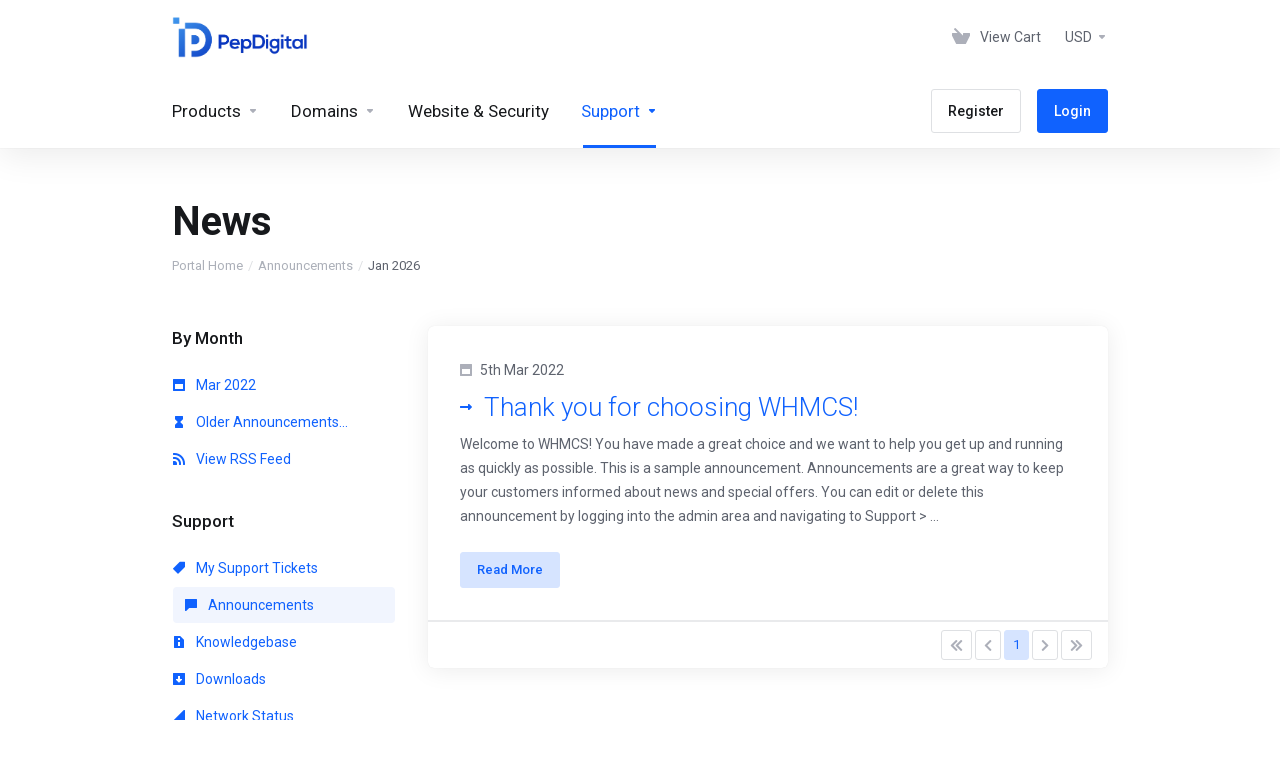

--- FILE ---
content_type: text/html; charset=utf-8
request_url: https://pepdigital.com/client/index.php?rp=/announcements
body_size: 50953
content:
    
    <!DOCTYPE html>
    <html lang="en" >
    <head>
        <meta charset="utf-8" />
        <meta http-equiv="X-UA-Compatible" content="IE=edge">
        <meta name="viewport" content="width=device-width, initial-scale=1.0, maximum-scale=1.0, user-scalable=0">
            <title>
                    News
         - PepDigital Inc
    </title>
                                <link rel="shortcut icon" href="/client/templates/lagom2/assets/img/favicons/favicon.ico">
        <link rel="icon" sizes="16x16 32x32 64x64" href="/client/templates/lagom2/assets/img/favicons/favicon.ico">
        <link rel="icon" type="image/png" sizes="196x196" href="/client/templates/lagom2/assets/img/favicons/favicon-192.png">
        <link rel="icon" type="image/png" sizes="160x160" href="/client/templates/lagom2/assets/img/favicons/favicon-160.png">
        <link rel="icon" type="image/png" sizes="96x96" href="/client/templates/lagom2/assets/img/favicons/favicon-96.png">
        <link rel="icon" type="image/png" sizes="64x64" href="/client/templates/lagom2/assets/img/favicons/favicon-64.png">
        <link rel="icon" type="image/png" sizes="32x32" href="/client/templates/lagom2/assets/img/favicons/favicon-32.png">
        <link rel="icon" type="image/png" sizes="16x16" href="/client/templates/lagom2/assets/img/favicons/favicon-16.png">
        <link rel="apple-touch-icon" href="/client/templates/lagom2/assets/img/favicons/favicon-57.png">
        <link rel="apple-touch-icon" sizes="114x114" href="/client/templates/lagom2/assets/img/favicons/favicon-114.png">
        <link rel="apple-touch-icon" sizes="72x72" href="/client/templates/lagom2/assets/img/favicons/favicon-72.png">
        <link rel="apple-touch-icon" sizes="144x144" href="/client/templates/lagom2/assets/img/favicons/favicon-144.png">
        <link rel="apple-touch-icon" sizes="60x60" href="/client/templates/lagom2/assets/img/favicons/favicon-60.png">
        <link rel="apple-touch-icon" sizes="120x120" href="/client/templates/lagom2/assets/img/favicons/favicon-120.png">
        <link rel="apple-touch-icon" sizes="76x76" href="/client/templates/lagom2/assets/img/favicons/favicon-76.png">
        <link rel="apple-touch-icon" sizes="152x152" href="/client/templates/lagom2/assets/img/favicons/favicon-152.png">
        <link rel="apple-touch-icon" sizes="180x180" href="/client/templates/lagom2/assets/img/favicons/favicon-180.png">
        <meta name="msapplication-TileColor" content="#FFFFFF">
        <meta name="msapplication-TileImage" content="/client/templates/lagom2/assets/img/favicons/favicon-144.png">
        <meta name="msapplication-config" content="/client/templates/lagom2/assets/img/favicons/browserconfig.xml">
        
        <link rel='stylesheet' href='/client/templates/lagom2/core/styles/modern/assets/css/vars/minified.css?1647582608'>
    
                <link rel="stylesheet" href="/client/templates/lagom2/assets/css/theme.css?v=2.0.2">
                
        
        
        
    
    <!-- HTML5 Shim and Respond.js IE8 support of HTML5 elements and media queries -->
    <!-- WARNING: Respond.js doesn't work if you view the page via file:// -->
    <!--[if lt IE 9]>
    <script src="https://oss.maxcdn.com/libs/html5shiv/3.7.0/html5shiv.js"></script>
    <script src="https://oss.maxcdn.com/libs/respond.js/1.4.2/respond.min.js"></script>
    <![endif]-->

        <script>
        var csrfToken = 'a795c02180ee5ab16d756c76368b57f3c94be7cf',
            markdownGuide = 'Markdown Guide',
            locale = 'en',
            saved = 'saved',
            saving = 'autosaving',
            whmcsBaseUrl = "/client",
            requiredText = 'Required',
            recaptchaSiteKey = "";
    </script>
    
        <script src="/client/templates/lagom2/assets/js/scripts.min.js?v=2.0.2"></script>
    <script src="/client/templates/lagom2/assets/js/core.min.js?v=2.0.2"></script>

        
                
    
<!-- Dynamic Template Compatibility -->
<!-- Please update your theme to include or have a comment on the following to negate dynamic inclusion -->
<link rel="stylesheet" type="text/css" href="/client/assets/css/fontawesome-all.min.css" />

</head>
    
    <body class="lagom lagom-not-portal lagom-layout-top page-announcements" data-phone-cc-input="1">
    
    
                










                        <div class="app-nav " >
        <div class="app-nav-header" id="header">
            <div class="container">
                <button class="app-nav-toggle navbar-toggle" type="button">
                    <span class="icon-bar"></span>
                    <span class="icon-bar"></span>
                    <span class="icon-bar"></span>
                    <span class="icon-bar"></span>
                </button>
                    
                              
                
                    
            <a class="logo hidden-sm hidden-xs hidden-md" href="/client/index.php"><img src="/client/templates/lagom2/assets/img/logo/logo_big.389809997.png" title="PepDigital Inc" alt="PepDigital Inc"/></a>
                    <a class="logo visible-xs visible-sm visible-md" href="/client/index.php"><img src="/client/templates/lagom2/assets/img/logo/logo_big.389809997.png" title="PepDigital Inc" alt="PepDigital Inc"/></a>
                                    <ul class="top-nav">
                
                                                  
            <li 
            menuItemName="View Cart" 
            class=" nav-item-cart"
            id="Secondary_Navbar-View_Cart"
                    >
                            <a href="/client/cart.php?a=view">
                                            <i class="fas fa-test lm lm-basket"></i>
                                                                <span class="item-text">View Cart</span>
                                        <span class="nav-badge badge badge-primary-faded hidden"><span></span></span>                                    </a>
                                            </li>
            <li 
            menuItemName="Currencies-147" 
            class="dropdown nav-item-currency"
            id="Secondary_Navbar-Currencies-147"
                    >
                            <a class="dropdown-toggle" href="#" data-toggle="dropdown">
                                                                <span class="item-text">USD</span>
                                                            <b class="ls ls-caret"></b>                </a>
                                                        <div class="dropdown-menu dropdown-menu-right">
        <div class="dropdown-menu-items has-scroll">
                            <div class="dropdown-menu-item ">
                    <a href="/client/index.php?rp=%2Fannouncements&amp;currency=">
                        <span></span>
                    </a>
                </div>
                    </div>                 
    </div>
        
                    </li>
        </ul>
                </div>
        </div>
            <div class="app-nav-menu" id="main-menu">
        <div class="container">
                        <ul class="menu menu-primary" data-nav>
                
                                                        
                                                                            
                                   
                                   
                                   
                                                                                                 
                                   
                                   
                                   
                                                                                                                                       
                                                                      
            <li 
            menuItemName="footer_extended.products" 
            class="dropdown nav-item-text-only"
            id="Primary_Navbar-footer_extended.products"
                    >
                            <a class="dropdown-toggle" href="#" data-toggle="dropdown">
                                            <svg class="svg-icon {if $onDark}svg-icon-on-dark{/if}"  xmlns="http://www.w3.org/2000/svg" xmlns:xlink="http://www.w3.org/1999/xlink" x="0px" y="0px" width="64px" height="64px" viewBox="0 0 64 64" style="enable-background:new 0 0 64 64;" xml:space="preserve">
<polygon class="svg-icon-prime svg-icon-stroke" points="59,47.4 59,36.2 32,48 5,36.2 5,47.4 32,63 "/>
<polygon class="svg-icon-prime-l svg-icon-stroke" points="32,44.3 11.2,32.3 5,35.9 32,51.5 59,35.9 52.8,32.3 "/>
<line class="svg-icon-outline-s" x1="32" y1="32.7" x2="32" y2="43.2"/>
<polyline class="svg-icon-outline-s" points="5.5,16.9 32,32.2 58.5,16.9 "/>
<polygon class="svg-icon-outline-s" points="5,16.6 5,28.1 32,43.7 59,28.1 59,16.6 32,1 "/>
<line class="svg-icon-outline-s" x1="37" y1="34.8" x2="44" y2="30.7"/>
</svg>
                                                                <span class="item-text">Products</span>
                                                            <b class="ls ls-caret"></b>                </a>
                                                    <ul class="dropdown-menu has-scroll  ">
                                                                                      
                        <li menuItemName="shared hosting" class=" " id="Primary_Navbar-footer_extended.products-shared_hosting">
                                                            <a href="/client/index.php?rp=/store/shared-hosting">
                                                                            <i class="fas fa-ticket ls ls-box"></i>
                                                                        shared hosting
                                                                    </a>
                                                                                </li>
                                                            </ul>
                    </li>
            <li 
            menuItemName="Domains" 
            class="dropdown nav-item-text-only"
            id="Primary_Navbar-Domains"
                    >
                            <a class="dropdown-toggle" href="#" data-toggle="dropdown">
                                            <svg class="svg-icon {if $onDark}svg-icon-on-dark{/if}" xmlns="http://www.w3.org/2000/svg" viewBox="0 0 64 64" x="0px" y="0px" width="64px" height="64px">
    <ellipse class="svg-icon-prime svg-icon-stroke" cx="31.45" cy="32.38" rx="7.48" ry="7.48"/>
    <path class="svg-icon-outline-s" d="M54.14,54.29A30.57,30.57,0,0,1,32.2,63a30.34,30.34,0,0,1-21.85-8.71A31.18,31.18,0,0,1,1,32.38a31.18,31.18,0,0,1,9.35-21.91A31.18,31.18,0,0,1,32.2,1a31.37,31.37,0,0,1,21.94,9.47A30.67,30.67,0,0,1,63,32.38,30.67,30.67,0,0,1,54.14,54.29Z"/>
    <path class="svg-icon-outline-s" d="M1,32.89a15.35,15.35,0,0,1,.09-2"/>
    <path class="svg-icon-outline-s dashed-21" d="M5.79,23.9a24.23,24.23,0,0,1,4.57-3.36C16,17.3,23.7,15.3,32.24,15.3s16.28,2,21.88,5.24a21.48,21.48,0,0,1,6.51,5.51"/>
    <path class="svg-icon-outline-s" d="M62.7,29.74a8,8,0,0,1,.2,2"/>
    <path class="svg-icon-outline-s" d="M63,31.08C63,36,59.72,41,54.12,44.23a45,45,0,0,1-22,5.65,44.17,44.17,0,0,1-21.78-5.65C4.76,41,1,36.52,1,31.59"/>
    <path class="svg-icon-outline-s" d="M32.87,63a16.42,16.42,0,0,1-2-.11"/>
    <path class="svg-icon-outline-s dashed-22" d="M24.38,59.6a23.31,23.31,0,0,1-4.11-5.32C17,48.67,15,40.93,15,32.38s2-16.29,5.23-21.89a20.92,20.92,0,0,1,6.23-7l1-.65"/>
    <path class="svg-icon-outline-s" d="M30.89,1.3a7.81,7.81,0,0,1,2-.27"/>
    <path class="svg-icon-outline-s" d="M31.41,1c4.93,0,9.44,3.86,12.67,9.46a44.62,44.62,0,0,1,5.81,21.89,44.69,44.69,0,0,1-5.81,21.9C40.85,59.88,36.34,63,31.41,63"/>
</svg>

                                                                <span class="item-text">Domains</span>
                                                            <b class="ls ls-caret"></b>                </a>
                                                    <ul class="dropdown-menu has-scroll  ">
                                                                                      
                        <li menuItemName="Register a New Domain" class=" " id="Primary_Navbar-Domains-Register_a_New_Domain">
                                                            <a href="/client/cart.php?a=add&domain=register">
                                                                            <i class="fas fa-test lm lm-globe"></i>
                                                                        Register a New Domain
                                                                    </a>
                                                                                </li>
                                                                                          
                        <li menuItemName="Transfer Domains to Us" class=" " id="Primary_Navbar-Domains-Transfer_Domains_to_Us">
                                                            <a href="/client/cart.php?a=add&domain=transfer">
                                                                            <i class="fas fa-test ls ls-transfer"></i>
                                                                        Transfer Domains to Us
                                                                    </a>
                                                                                </li>
                                                                                          
                        <li menuItemName="Divider-131" class="nav-divider " id="Primary_Navbar-Domains-Divider-131">
                                                            -----
                                                                                </li>
                                                                                          
                        <li menuItemName="Domain Pricing" class=" " id="Primary_Navbar-Domains-Domain_Pricing">
                                                            <a href="/client/index.php?rp=/domain/pricing">
                                                                            <i class="fas fa-test ls ls-document-info"></i>
                                                                        Domain Pricing
                                                                    </a>
                                                                                </li>
                                                            </ul>
                    </li>
            <li 
            menuItemName="Website & Security" 
            class=" nav-item-text-only"
            id="Primary_Navbar-Website_&_Security"
                    >
                            <a href="#">
                                            <svg class="svg-icon {if $onDark}svg-icon-on-dark{/if}"  xmlns="http://www.w3.org/2000/svg" xmlns:xlink="http://www.w3.org/1999/xlink" x="0px" y="0px" width="64px" height="64px" viewBox="0 0 64 64" style="enable-background:new 0 0 64 64;" xml:space="preserve">
    <polygon class="svg-icon-prime-l svg-icon-stroke" points="31,27.5 59,3.8 54,1 26,17.2 26,24.7"/>
    <polygon class="svg-icon-prime svg-icon-stroke" points="31,19.9 31,27.5 38.5,31.9 38.5,48 45,48 59,31.8 59,3.8"/>
    <polygon class="svg-icon-outline-s" points="33,63 19,63 5,46.8 5,18.8 10,16 38,32.2 38,60.3"/>
    <polyline class="svg-icon-outline-s" points="5.5,19.1 33,34.9 33,62.5"/>
    <line class="svg-icon-outline-s" x1="33.5" y1="34.6" x2="37.5" y2="32.5"/>
</svg>
                                                                <span class="item-text">Website & Security</span>
                                                                            </a>
                                            </li>
            <li 
            menuItemName="Support" 
            class="dropdown nav-item-text-only active"
            id="Primary_Navbar-Support"
                    >
                            <a class="dropdown-toggle" href="#" data-toggle="dropdown">
                                            <svg  class="svg-icon {if $onDark}svg-icon-on-dark{/if}" width="64" height="64" viewBox="0 0 64 64" fill="none" xmlns="http://www.w3.org/2000/svg">
    <path class="svg-icon-outline-s" d="M13.1148 27.5496C13.1148 25.922 13.702 24.0903 14.7472 22.4575C15.7924 20.8247 17.21 19.5247 18.6881 18.8432L38.2908 9.80629C39.7688 9.12487 41.1864 9.11793 42.2316 9.787C43.2769 10.4561 43.8641 11.7464 43.8641 13.374V26.4946C43.8641 28.1222 43.2769 29.9538 42.2316 31.5866C41.1864 33.2193 39.7688 34.5195 38.2908 35.2009L30.3321 38.8698L21.9913 49.1974C20.8459 50.616 19.2646 50.4425 19.2646 48.8986V43.972L18.6881 44.2378C17.21 44.9192 15.7924 44.9262 14.7472 44.2571C13.702 43.5881 13.1148 42.2977 13.1148 40.6701V27.5496Z"/>
    <path class="svg-icon-outline-s dashed-40" d="M32.1611 12.5133V6.64023C32.1611 5.01259 31.5739 3.72231 30.5286 3.05323C29.4834 2.38416 28.0658 2.3911 26.5878 3.07253L6.98511 12.1095C5.50697 12.7909 4.08938 14.091 3.04419 15.7237C1.99899 17.3565 1.4118 19.1882 1.4118 20.8158V33.9363C1.4118 35.5639 1.99899 36.8543 3.04419 37.5233C4.08938 38.1924 5.50697 38.1854 6.98511 37.504L7.56165 37.2382V42.1648C7.56165 43.7088 9.14292 43.8822 10.2883 42.4636L12.8925 39.6738"/>
    <path class="svg-icon-prime-l svg-icon-stroke" d="M26.3246 31.1608C25.2825 32.7888 24.697 34.6151 24.697 36.238V49.3202C24.697 50.9431 25.2825 52.2296 26.3246 52.8967C27.3668 53.5638 29.1827 54.5099 30.254 55.701C30.5095 55.985 30.5633 56.1603 30.8064 56.4592C31.1581 56.8916 31.0031 56.8673 32.4671 57.7974C33.9311 58.7275 38.6214 61.7522 38.6214 61.7522L40.8473 47.8096L56.5439 39.8214C58.0177 39.142 59.4312 37.8457 60.4733 36.2177C61.5155 34.5897 62.5113 32.7798 62.5113 31.1569L62.3705 23.5844C61.8264 21.464 56.8214 18.0753 54.5267 17.6004C53.6723 17.4235 51.911 17.6004 49.7994 18.5466L30.254 27.5571C28.7802 28.2365 27.3668 29.5328 26.3246 31.1608Z"/>
    <path class="svg-icon-prime svg-icon-stroke" d="M31.9288 39.321C31.9288 37.6981 32.5142 35.8718 33.5564 34.2438C34.5985 32.6158 36.012 31.3195 37.4858 30.6401L57.0311 21.6296C58.5049 20.9501 59.9184 20.9432 60.9605 21.6103C62.0027 22.2774 62.5881 23.564 62.5881 25.1868V38.269C62.5881 39.8919 62.0027 41.7182 60.9605 43.3462C59.9184 44.9742 58.5049 46.2705 57.0311 46.9499L49.0957 50.6082L40.7794 60.9055C39.6373 62.3199 38.0606 62.1471 38.0606 60.6076V55.6954L37.4858 55.9605C36.012 56.6399 34.5985 56.6468 33.5564 55.9797C32.5142 55.3126 31.9288 54.0261 31.9288 52.4032V39.321Z"/>
    <path class="svg-icon-outline-i" d="M37.7524 37.3866L56.6174 28.6221"/>
    <path class="svg-icon-outline-i" d="M37.7524 43.6824L47.7968 39.0159"/>
    <path class="svg-icon-outline-i" d="M37.7524 50.1659L52.8171 43.167"/>
</svg>
                                                                <span class="item-text">Support</span>
                                                            <b class="ls ls-caret"></b>                </a>
                                                    <ul class="dropdown-menu has-scroll  ">
                                                                                      
                        <li menuItemName="Contact Us" class=" " id="Primary_Navbar-Support-Contact_Us">
                                                            <a href="/client/contact.php">
                                                                            <i class="fas fa-test ls ls-chat-clouds"></i>
                                                                        Contact Us
                                                                    </a>
                                                                                </li>
                                                                                          
                        <li menuItemName="Divider-138" class="nav-divider " id="Primary_Navbar-Support-Divider-138">
                                                            -----
                                                                                </li>
                                                                                          
                        <li menuItemName="Network Status" class=" " id="Primary_Navbar-Support-Network_Status">
                                                            <a href="/client/serverstatus.php">
                                                                            <i class="fas fa-test ls ls-spark"></i>
                                                                        Network Status
                                                                    </a>
                                                                                </li>
                                                                                          
                        <li menuItemName="Knowledgebase" class=" " id="Primary_Navbar-Support-Knowledgebase">
                                                            <a href="/client/index.php?rp=/knowledgebase">
                                                                            <i class="fas fa-test ls ls-document-info"></i>
                                                                        Knowledgebase
                                                                    </a>
                                                                                </li>
                                                                                          
                        <li menuItemName="News" class=" active" id="Primary_Navbar-Support-News">
                                                            <a href="/client/index.php?rp=/announcements">
                                                                            <i class="fas fa-test ls ls-document"></i>
                                                                        News
                                                                    </a>
                                                                                </li>
                                                            </ul>
                    </li>
            <li 
            menuItemName="Register" 
            class=" nav-item-btn is-right d-md-none d-lg-flex"
            id="Primary_Navbar-Register"
                    >
                            
                            <a class="btn btn-outline btn-default" href="/client/register.php" >
                                <span>Register</span> 
                            </a>
                                            </li>
            <li 
            menuItemName="Login" 
            class=" nav-item-btn is-right d-md-none d-lg-flex"
            id="Primary_Navbar-Login"
                    >
                            
                            <a class="btn btn-primary" href="/client/login.php" >
                                <span>Login</span> 
                            </a>
                                            </li>
                </ul>
        </div>
    </div>
    </div>
<div class="app-main ">
                            <div class="main-header">
            <div class="container">
                                      
                        <h1 class="main-header-title">
                News
            </h1>
                            <div class="main-header-bottom">
                    
    <ol class="breadcrumb">
                    <li >
                <a href="http://pepdigital.com/client">                Portal Home
                </a>            </li>
                    <li >
                <a href="/client/index.php?rp=/announcements">                Announcements
                </a>            </li>
                    <li  class="active">
                                Jan 2026
                            </li>
            </ol>
            </div>
                                            </div>
        </div>
                <div class="main-body">
            <div class="container">
                <div class="main-grid">                                                    <div class="main-sidebar ">
                                                    <div class="sidebar sidebar-primary">
                                            <div menuItemName="Announcements Months" class="panel panel-sidebar  hidden-sm hidden-xs">
            <div class="panel-heading">
                                    <h5 class="panel-title">
                        <i class="fas fa-calendar-alt"></i>&nbsp;                        By Month
                                                <i class="fa fa-chevron-up panel-minimise pull-right"></i>
                    </h5>
                            </div>
                                        <div class="list-group">
                                                                        <a menuItemName="Mar 2022" href="/client/index.php?rp=/announcements/view/2022-03" class="list-group-item" id="Primary_Sidebar-Announcements_Months-Mar_2022">
                                                                                                                                                                        <i class="ls ls-calendar"></i>
                                                                                                    Mar 2022
                                                        </a>
                                                                                                <a menuItemName="Older" href="/client/index.php?rp=/announcements/view/older" class="list-group-item" id="Primary_Sidebar-Announcements_Months-Older">
                                                                                                                                                                                                                    <i class="fas fa-ticket ls ls-hourglass"></i>
                                                                                                                                            Older Announcements...
                                                        </a>
                                                                                                <a menuItemName="RSS Feed" href="/client/index.php?rp=/announcements/rss" class="list-group-item" id="Primary_Sidebar-Announcements_Months-RSS_Feed">
                                                                                                                                                                                                                    <i class="fas fa-ticket ls ls-rss"></i>
                                                                                                                                            View RSS Feed
                                                        </a>
                                                            </div>
                                </div>
                                                
                                              </div>
                            <div class="sidebar sidebar-secondary">
                                                                                    <div menuItemName="Support" class="panel panel-sidebar ">
            <div class="panel-heading">
                                    <h5 class="panel-title">
                        <i class="far fa-life-ring"></i>&nbsp;                        Support
                                                <i class="fa fa-chevron-up panel-minimise pull-right"></i>
                    </h5>
                            </div>
                                        <div class="list-group">
                                                                        <a menuItemName="Support Tickets" href="/client/supporttickets.php" class="list-group-item" id="Secondary_Sidebar-Support-Support_Tickets">
                                                                                                                                                                        <i class="fas fa-ticket ls ls-ticket-tag"></i>
                                                                                                    My Support Tickets
                                                        </a>
                                                                                                <a menuItemName="Announcements" href="/client/index.php?rp=/announcements" class="list-group-item active" id="Secondary_Sidebar-Support-Announcements">
                                                                                                                                                                        <i class="fas fa-ticket ls ls-text-cloud"></i>
                                                                                                    Announcements
                                                        </a>
                                                                                                <a menuItemName="Knowledgebase" href="/client/index.php?rp=/knowledgebase" class="list-group-item" id="Secondary_Sidebar-Support-Knowledgebase">
                                                                                                                                                                        <i class="fas fa-ticket ls ls-document-info"></i>
                                                                                                    Knowledgebase
                                                        </a>
                                                                                                <a menuItemName="Downloads" href="/client/index.php?rp=/download" class="list-group-item" id="Secondary_Sidebar-Support-Downloads">
                                                                                                                                                                        <i class="fas fa-ticket ls ls-download-square"></i>
                                                                                                    Downloads
                                                        </a>
                                                                                                <a menuItemName="Network Status" href="/client/serverstatus.php" class="list-group-item" id="Secondary_Sidebar-Support-Network_Status">
                                                                                                                                                                        <i class="fas fa-ticket ls ls-range"></i>
                                                                                                    Network Status
                                                        </a>
                                                                                                <a menuItemName="Open Ticket" href="/client/submitticket.php" class="list-group-item" id="Secondary_Sidebar-Support-Open_Ticket">
                                                                                                                                                                        <i class="fas fa-ticket ls ls-new-window"></i>
                                                                                                    Open Ticket
                                                        </a>
                                                            </div>
                                </div>
                                                                                    </div>
                                            </div>
                    <div class="main-content ">
                                        

                <div class="announcements-list list-group list-group-lg">
                    <div class="list-group-item list-group-item-link" data-href="/client/index.php?rp=/announcements/1/Thank-you-for-choosing-WHMCS.html">
                <span class="announcement-date"><i class="ls ls-calendar"></i>5th Mar 2022</span>
                <h3 class="list-group-item-heading">Thank you for choosing WHMCS!</h3>
                                    <div class="list-group-item-text">Welcome to WHMCS!
 You have made a great choice and we want to help you get up and running as
 quickly as possible.
This is a sample announcement. Announcements are a great way to keep your
 customers informed about news and special offers. You can edit or delete this
 announcement by logging into the admin area and navigating to Support &gt;
 ...</div>
                                <div class="list-group-item-footer">
                    <span class="btn btn-sm btn-primary-faded">Read More</span>
                                        <div class="announcement-details">
                                            </div>
                </div>
            </div>
                
        <ul class="pagination">
                        <li >
                <a href="/client/index.php?rp=/announcements/page/1"  disabled="disabled"><i class="fas fa-chevron-double-left"></i></a>
            </li>
                        <li >
                <a href="#"  disabled="disabled"><i class="fas fa-chevron-left"></i></a>
            </li>
                        <li class="active">
                <a href="/client/index.php?rp=/announcements/page/1" >1</a>
            </li>
                        <li >
                <a href="#"  disabled="disabled"><i class="fas fa-chevron-right"></i></a>
            </li>
                        <li >
                <a href="/client/index.php?rp=/announcements/page/1"  disabled="disabled"><i class="fas fa-chevron-double-right"></i></a>
            </li>
                    </ul>
       
    </div>
        
<p style="text-align:center;">Powered by <a href="https://www.whmcs.com/" target="_blank">WHMCompleteSolution</a></p>
                
        










                        
            </div></div>            </div>
        </div>
    
    
            <div class="main-footer">
                        <div class="footer-bottom">
                <div class="container">
                    <div class="footer-copyright">Copyright &copy; 2026 PepDigital Inc. All Rights Reserved.</div>
                                            <ul class="footer-nav footer-nav-h">
                                                            <li  class="dropdown dropup" data-language-select>
                                    <a  data-toggle="dropdown" href="" >
                                                                                                                            <span class="language-flag english"></span><spam>English</span>
                                                                                                                            <b class="ls ls-caret"></b>
                                                                            </a>
                                                                                <div class="dropdown-menu dropdown-language-search  dropdown-menu-right" >
        <input type="hidden" data-language-select-value value="English">
        <input type="hidden" data-language-select-backlink value="/client/index.php?rp=%2Fannouncements&amp;">
        <input type="hidden" data-language-select-lang value="Select">
        <div class="dropdown-header input-group align-center">
            <i class="input-group-icon lm lm-search"></i>
            <input class="form-control" placeholder="Search..." type="text" data-language-select-search>
        </div>
        <div class="nav-divider"></div>
        <div class="dropdown-menu-items has-scroll" data-language-select-list>
                    <div class="dropdown-menu-item " data-value="arabic" data-language="العربية">
                <a href="/client/index.php?rp=%2Fannouncements&amp;language=arabic">
                    <span class="language-flag arabic"></span>
                    <span class="language-text">العربية</span>
                </a>
            </div>
                    <div class="dropdown-menu-item " data-value="azerbaijani" data-language="Azerbaijani">
                <a href="/client/index.php?rp=%2Fannouncements&amp;language=azerbaijani">
                    <span class="language-flag azerbaijani"></span>
                    <span class="language-text">Azerbaijani</span>
                </a>
            </div>
                    <div class="dropdown-menu-item " data-value="catalan" data-language="Català">
                <a href="/client/index.php?rp=%2Fannouncements&amp;language=catalan">
                    <span class="language-flag catalan"></span>
                    <span class="language-text">Català</span>
                </a>
            </div>
                    <div class="dropdown-menu-item " data-value="chinese" data-language="中文">
                <a href="/client/index.php?rp=%2Fannouncements&amp;language=chinese">
                    <span class="language-flag chinese"></span>
                    <span class="language-text">中文</span>
                </a>
            </div>
                    <div class="dropdown-menu-item " data-value="croatian" data-language="Hrvatski">
                <a href="/client/index.php?rp=%2Fannouncements&amp;language=croatian">
                    <span class="language-flag croatian"></span>
                    <span class="language-text">Hrvatski</span>
                </a>
            </div>
                    <div class="dropdown-menu-item " data-value="czech" data-language="Čeština">
                <a href="/client/index.php?rp=%2Fannouncements&amp;language=czech">
                    <span class="language-flag czech"></span>
                    <span class="language-text">Čeština</span>
                </a>
            </div>
                    <div class="dropdown-menu-item " data-value="danish" data-language="Dansk">
                <a href="/client/index.php?rp=%2Fannouncements&amp;language=danish">
                    <span class="language-flag danish"></span>
                    <span class="language-text">Dansk</span>
                </a>
            </div>
                    <div class="dropdown-menu-item " data-value="dutch" data-language="Nederlands">
                <a href="/client/index.php?rp=%2Fannouncements&amp;language=dutch">
                    <span class="language-flag dutch"></span>
                    <span class="language-text">Nederlands</span>
                </a>
            </div>
                    <div class="dropdown-menu-item active" data-value="english" data-language="English">
                <a href="/client/index.php?rp=%2Fannouncements&amp;language=english">
                    <span class="language-flag english"></span>
                    <span class="language-text">English</span>
                </a>
            </div>
                    <div class="dropdown-menu-item " data-value="estonian" data-language="Estonian">
                <a href="/client/index.php?rp=%2Fannouncements&amp;language=estonian">
                    <span class="language-flag estonian"></span>
                    <span class="language-text">Estonian</span>
                </a>
            </div>
                    <div class="dropdown-menu-item " data-value="farsi" data-language="Persian">
                <a href="/client/index.php?rp=%2Fannouncements&amp;language=farsi">
                    <span class="language-flag farsi"></span>
                    <span class="language-text">Persian</span>
                </a>
            </div>
                    <div class="dropdown-menu-item " data-value="french" data-language="Français">
                <a href="/client/index.php?rp=%2Fannouncements&amp;language=french">
                    <span class="language-flag french"></span>
                    <span class="language-text">Français</span>
                </a>
            </div>
                    <div class="dropdown-menu-item " data-value="german" data-language="Deutsch">
                <a href="/client/index.php?rp=%2Fannouncements&amp;language=german">
                    <span class="language-flag german"></span>
                    <span class="language-text">Deutsch</span>
                </a>
            </div>
                    <div class="dropdown-menu-item " data-value="hebrew" data-language="עברית">
                <a href="/client/index.php?rp=%2Fannouncements&amp;language=hebrew">
                    <span class="language-flag hebrew"></span>
                    <span class="language-text">עברית</span>
                </a>
            </div>
                    <div class="dropdown-menu-item " data-value="hungarian" data-language="Magyar">
                <a href="/client/index.php?rp=%2Fannouncements&amp;language=hungarian">
                    <span class="language-flag hungarian"></span>
                    <span class="language-text">Magyar</span>
                </a>
            </div>
                    <div class="dropdown-menu-item " data-value="italian" data-language="Italiano">
                <a href="/client/index.php?rp=%2Fannouncements&amp;language=italian">
                    <span class="language-flag italian"></span>
                    <span class="language-text">Italiano</span>
                </a>
            </div>
                    <div class="dropdown-menu-item " data-value="macedonian" data-language="Macedonian">
                <a href="/client/index.php?rp=%2Fannouncements&amp;language=macedonian">
                    <span class="language-flag macedonian"></span>
                    <span class="language-text">Macedonian</span>
                </a>
            </div>
                    <div class="dropdown-menu-item " data-value="norwegian" data-language="Norwegian">
                <a href="/client/index.php?rp=%2Fannouncements&amp;language=norwegian">
                    <span class="language-flag norwegian"></span>
                    <span class="language-text">Norwegian</span>
                </a>
            </div>
                    <div class="dropdown-menu-item " data-value="portuguese-br" data-language="Português">
                <a href="/client/index.php?rp=%2Fannouncements&amp;language=portuguese-br">
                    <span class="language-flag portuguese-br"></span>
                    <span class="language-text">Português</span>
                </a>
            </div>
                    <div class="dropdown-menu-item " data-value="portuguese-pt" data-language="Português">
                <a href="/client/index.php?rp=%2Fannouncements&amp;language=portuguese-pt">
                    <span class="language-flag portuguese-pt"></span>
                    <span class="language-text">Português</span>
                </a>
            </div>
                    <div class="dropdown-menu-item " data-value="romanian" data-language="Română">
                <a href="/client/index.php?rp=%2Fannouncements&amp;language=romanian">
                    <span class="language-flag romanian"></span>
                    <span class="language-text">Română</span>
                </a>
            </div>
                    <div class="dropdown-menu-item " data-value="russian" data-language="Русский">
                <a href="/client/index.php?rp=%2Fannouncements&amp;language=russian">
                    <span class="language-flag russian"></span>
                    <span class="language-text">Русский</span>
                </a>
            </div>
                    <div class="dropdown-menu-item " data-value="spanish" data-language="Español">
                <a href="/client/index.php?rp=%2Fannouncements&amp;language=spanish">
                    <span class="language-flag spanish"></span>
                    <span class="language-text">Español</span>
                </a>
            </div>
                    <div class="dropdown-menu-item " data-value="swedish" data-language="Svenska">
                <a href="/client/index.php?rp=%2Fannouncements&amp;language=swedish">
                    <span class="language-flag swedish"></span>
                    <span class="language-text">Svenska</span>
                </a>
            </div>
                    <div class="dropdown-menu-item " data-value="turkish" data-language="Türkçe">
                <a href="/client/index.php?rp=%2Fannouncements&amp;language=turkish">
                    <span class="language-flag turkish"></span>
                    <span class="language-text">Türkçe</span>
                </a>
            </div>
                    <div class="dropdown-menu-item " data-value="ukranian" data-language="Українська">
                <a href="/client/index.php?rp=%2Fannouncements&amp;language=ukranian">
                    <span class="language-flag ukranian"></span>
                    <span class="language-text">Українська</span>
                </a>
            </div>
                </div>
        <div class="dropdown-menu-item dropdown-menu-no-data">
            <span class="text-info text-large">
                No Records Found
            </span>
        </div>                  
    </div>
                                                                                                        </li>
                                                            <li  >
                                    <a   href="#" >
                                                                                    <i class="lm lm-go-top"></i>
                                                                                                                                                            </a>
                                                                                                        </li>
                                                    </ul>
                                    </div>
            </div>
        </div>
            <div id="fullpage-overlay" class="hidden">
        <div class="outer-wrapper">
            <div class="inner-wrapper">
                <img src="/client/assets/img/overlay-spinner.svg">
                <br>
                <span class="msg"></span>
            </div>
        </div>
    </div>
    <div class="modal system-modal fade" id="modalAjax" tabindex="-1" role="dialog" aria-hidden="true" style="display: none">
        <div class="modal-dialog">
            <div class="modal-content">
                <div class="modal-header">
                    <button type="button" class="close" data-dismiss="modal" aria-label="Close"><i class="lm lm-close"></i></button>
                    <h5 class="modal-title"></h5>
                </div>
                <div class="modal-body">
                    <div class="loader">
                         
    <div class="spinner ">
        <div class="rect1"></div>
        <div class="rect2"></div>
        <div class="rect3"></div>
        <div class="rect4"></div>
        <div class="rect5"></div>
    </div>
                         </div>
                </div>
                <div class="modal-footer">
                    <button type="button" class="btn btn-primary modal-submit">
                        Submit
                    </button>
                    <button type="button" class="btn btn-default" data-dismiss="modal">
                    Close
                    </button>
                </div>
            </div>
        </div>
    </div>
    <form action="#" id="frmGeneratePassword" class="form-horizontal">
    <div class="modal fade" id="modalGeneratePassword" style="display: none">
        <div class="modal-dialog">
            <div class="modal-content">
                <div class="modal-header">
                    <button type="button" class="close" data-dismiss="modal" aria-label="Close"><i class="lm lm-close"></i></button>
                    <h5 class="modal-title">
                        Generate Password
                    </h5>
                </div>
                <div class="modal-body">
                    <div class="alert alert-danger hidden" id="generatePwLengthError">
                        Please enter a number between 8 and 64 for the password length
                    </div>
                    <div class="form-group">
                        <label for="generatePwLength" class="col-md-4 control-label">Password Length</label>
                        <div class="col-md-8">
                            <input type="number" min="8" max="64" value="12" step="1" class="form-control input-inline input-inline-100" id="inputGeneratePasswordLength">
                        </div>
                    </div>
                    <div class="form-group">
                        <label for="generatePwOutput" class="col-md-4 control-label">Generated Password</label>
                        <div class="col-md-8">
                            <input type="text" class="form-control" id="inputGeneratePasswordOutput">
                        </div>
                    </div>
                    <div class="row">
                        <div class="col-md-8 col-md-offset-4">
                            <button type="submit" class="btn btn-default btn-sm">
                                <i class="fa fa-plus fa-fw"></i>
                                Generate new password
                            </button>
                            <button type="button" class="btn btn-default btn-sm copy-to-clipboard" data-clipboard-target="#inputGeneratePasswordOutput">
                                <img src="/client/assets/img/clippy.svg" alt="Copy to clipboard" width="15">
                                Copy
                            </button>
                        </div>
                    </div>
                </div>
                <div class="modal-footer">
                    <button type="button" class="btn btn-default" data-dismiss="modal">
                        Close
                    </button>
                    <button type="button" class="btn btn-primary" id="btnGeneratePasswordInsert" data-clipboard-target="#inputGeneratePasswordOutput">
                        Copy to clipboard and Insert
                    </button>
                </div>
            </div>
        </div>
    </div>
</form>
    
    <div class="overlay"></div>
    <script src="/client/templates/lagom2/assets/js/vendor.js?v=2.0.2"></script>
    <script src="/client/templates/lagom2/assets/js/lagom-app.js?v=2.0.2"></script>
    <script src="/client/templates/lagom2/assets/js/whmcs-custom.min.js?v=2.0.2"></script>
</body>
</html>    